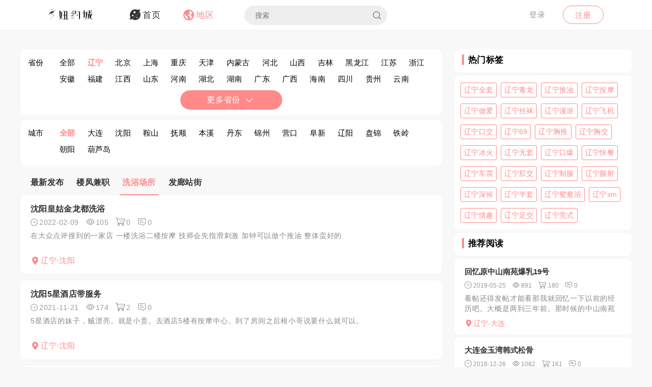

--- FILE ---
content_type: text/html; charset=utf-8
request_url: https://yuemei1.com/cprov/ewsblv/2
body_size: 13172
content:
<!DOCTYPE html>
<html>
<head lang="en">
    <meta http-equiv="Content-Type" content="text/html; charset=utf-8" />
    <meta http-equiv="X-UA-Compatible" content="IE=edge,chrome=1" />
    <meta content="width=device-width, initial-scale=1.0, maximum-scale=1.0, user-scalable=0" name="viewport" />
    <meta content="yes" name="apple-mobile-web-app-capable" />
    <meta content="black" name="apple-mobile-web-app-status-bar-style" />
    <meta content="telephone=no" name="format-detection" />
    <title>辽宁哪儿有洗浴场所?辽宁去哪儿找洗浴场所? -约妹网论坛</title>
    <meta name="Keywords" content="辽宁洗浴场所,辽宁,洗浴场所,约妹网论坛" />
    <meta name="Description" content="约妹网论坛:辽宁洗浴场所专区,我们提供了辽宁洗浴场所等信息分享,在这里你可以看到狼友分享的信息。" />
    <link rel="shortcut icon" type="image/x-icon" href="/favicon.ico" />
    <link rel="stylesheet" href="/Css/common.css" />
    <link rel="stylesheet" href="/Js/layui/css/layui.css" />
    <link rel="stylesheet" href="/Css/style.css" />
    <link rel="stylesheet" href="/Css/media.css" />
    <link rel="stylesheet" href="/Css/animate.css" />
    <link rel="stylesheet" href="/iconfont/iconfont.css" /><!--图标-->
    <script type="text/javascript" src="/Js/scrollReveal.js"></script>
    <!-- HTML5 shim and Respond.js IE8 support of HTML5 elements and media queries -->
    <!--[if lt IE 10]>
    <script type="text/javascript" src="/Js/html5shiv.js"></script>
    <script type="text/javascript" src="/Js/respond.min.js"></script>
    <![endif]-->
    <!--[if IE 6]>
    <script type="text/javascript" src="/Js/IE6_PNG.js"></script>
    <![endif]-->
</head>
<body>
    <!--header-->
    <header>
        <!--pc端-->
        <div class="header">
            <div class="container">
                <div class="fr Logged">
                        <div class="bounceInRight">
        <a href="/login" class="btn transition log-in">登录</a>
        <a href="/regist" class="btn transition sign-up">注册</a>
    </div>

                </div>
                <a href="/" title="logo" class="logo wow zoomIn"><img src="/Images/logo.png" alt="" width="100" /></a>
                <ul class="navbar-collapse">
                        <li><a href="/"><i class="iconfont menu-icon icon-navigation-discover"></i><span class="menu-text">首页</span></a></li>
    <li  class="active"><a href="/region"><i class="iconfont menu-icon icon-navigation-follow"></i><span class="menu-text">地区</span></a></li>

                    <li>
                        <form class="Search_DL" id="pcSearch">
                            <input type="text" name="txtsearch" value="" autocomplete="off" placeholder="搜索" class="search-input transition" data-mounted="1" />
                            <i class="iconfont icon-search"></i>
                        </form>
                    </li>
                    <li class="clear"></li>
                </ul>
                <div class="clear"></div>
            </div>
        </div>
        <!--移动端-->
        <div class="Wap_header">
            <dl class="Wap_Header_Top">
                <dt class="header_Login"><img src="/Images/logo.png" alt="" /></dt>
                <dt class="header_SignIn">
                            <div class="Wap_SignIn"><a href="/login">登录</a> / <a href="/regist">注册</a></div>

                </dt>
                <dd>
                    <div class="Search_DL" id="mbSearch">
                        <input type="text" name="txtsearch" value="" autocomplete="off" placeholder="搜索" class="search-input transition" data-mounted="1">
                        <i class="iconfont icon-search"></i>
                    </div>
                </dd>
            </dl>
            
            <ul class="Wap_footer">
                <li class="_R_Footer_Left"><a href="/"><i class="iconfont icon-navigation-discover"></i><span>首 页</span></a></li>
                <li class="_R_Footer_Left"><a href="/region"><i class="iconfont icon-navigation-follow"></i><span>地 区</span></a></li>
                <li class="_R_Footer"><a href="/account/writearticle"><span>写文章</span><i class="iconfont icon-navigation-profile"></i></a></li>
                <li class="_R_Footer_Right"><a href="/account/vip"><i class="iconfont icon-Personal_Center"></i><span>会 员</span></a></li>
                <li class="_R_Footer_Right"><a href="/account"><i class="iconfont icon-navigation-notification"></i><span>我 的</span></a></li>
                <li class="clear"></li>
            </ul>
        </div>
        <div id="id3"></div>
    </header>
    <section id='R_Content'>
    <!--内容-->
    <div class="container">
        <div class="width100 content_Home">
            <div class="Left_Remo fl">
                <!--地址筛选-->
                <div class="width100">
                    <dl class="Region background_ffffff border-radius10">
    <dt>省份</dt>
    <dd>
        <ul class="Hot_cities">
                <li><a href="/region">全部</a></li>
                    <li class="on"><a href="/prov/ewsblv">辽宁</a></li>
                    <li><a href="/prov/qwsblv">北京</a></li>
                    <li><a href="/prov/swsblv">上海</a></li>
                    <li><a href="/prov/owsblv">重庆</a></li>
                    <li><a href="/prov/ywsblv">天津</a></li>
                    <li><a href="/prov/rwsblv">内蒙古</a></li>
                    <li><a href="/prov/fwsblv">河北</a></li>
                    <li><a href="/prov/lwsblv">山西</a></li>
                    <li><a href="/prov/wwsblv">吉林</a></li>
                    <li><a href="/prov/twsblv">黑龙江</a></li>
                    <li><a href="/prov/zwsblv">江苏</a></li>
                    <li><a href="/prov/nwsblv">浙江</a></li>
                    <li><a href="/prov/uwsblv">安徽</a></li>
                    <li><a href="/prov/gwsblv">福建</a></li>
                    <li><a href="/prov/hwsblv">江西</a></li>
                    <li><a href="/prov/iwsblv">山东</a></li>
                    <li><a href="/prov/pwsblv">河南</a></li>
                    <li><a href="/prov/mwsblv">湖北</a></li>
                    <li><a href="/prov/kwsblv">湖南</a></li>
                    <li><a href="/prov/bwsblv">广东</a></li>
                    <li><a href="/prov/jwsblv">广西</a></li>
                    <li><a href="/prov/xwsblv">海南</a></li>
                    <li><a href="/prov/cwsblv">四川</a></li>
                    <li><a href="/prov/dtsblv">贵州</a></li>
                    <li><a href="/prov/vtsblv">云南</a></li>
                    <li><a href="/prov/atsblv">西藏</a></li>
                    <li><a href="/prov/qtsblv">陕西</a></li>
                    <li><a href="/prov/ytsblv">甘肃</a></li>
                    <li><a href="/prov/ftsblv">青海</a></li>
                    <li><a href="/prov/ltsblv">宁夏</a></li>
                    <li><a href="/prov/rtsblv">新疆</a></li>
                    <li><a href="/prov/etsblv">香港</a></li>
                    <li><a href="/prov/wtsblv">澳门</a></li>
                    <li><a href="/prov/ttsblv">台湾</a></li>
            <li class="clear"></li>
        </ul>

    </dd>
    <div class="More">
        <a href="JavaScript:void(0)" class="Click_More transition" onclick="Open_Motre.Click_More(this,'更多省份')">更多省份<em class="Hots_CLka"><i class="iconfont icon-arrow-Under"></i></em></a>
    </div>
</dl>

                    <dl class="Region background_ffffff border-radius10">
    <dt>城市</dt>
    <dd>
        <ul class="Hot_cities">
                <li class="on"><a href="/prov/ewsblv">全部</a></li>
                    <li><a href="/city/wswkft">大连</a></li>
                    <li><a href="/city/nswkft">沈阳</a></li>
                    <li><a href="/city/fswkft">鞍山</a></li>
                    <li><a href="/city/aswkft">抚顺</a></li>
                    <li><a href="/city/rswkft">本溪</a></li>
                    <li><a href="/city/xswkft">丹东</a></li>
                    <li><a href="/city/uswkft">锦州</a></li>
                    <li><a href="/city/yswkft">营口</a></li>
                    <li><a href="/city/bswkft">阜新</a></li>
                    <li><a href="/city/gswkft">辽阳</a></li>
                    <li><a href="/city/iswkft">盘锦</a></li>
                    <li><a href="/city/jswkft">铁岭</a></li>
                    <li><a href="/city/sswkft">朝阳</a></li>
                    <li><a href="/city/qswkft">葫芦岛</a></li>
            <li class="clear"></li>
        </ul>
    </dd>  
</dl>

                    <script type="text/javascript">
                        var More_Display = true;
                        var Open_Motre = {
                            Click_More: function ($this, $Title) {
                                //查看更多区域
                                var $ClassOpen = $($this).parents('.Region').find('.Hot_cities').attr('class');
                                console.log($ClassOpen)
                                if ($ClassOpen.indexOf('Open') > -1) {
                                    $($this).parents('.Region').find('.Hot_cities').removeClass('Open');
                                    $($this).html($Title + '<em class="Hots_CLka"><i class="iconfont icon-arrow-Under"></i></em>')
                                } else {
                                    $($this).parents('.Region').find('.Hot_cities').addClass('Open');
                                    $($this).html('收 起<em class="Hots_CLka"><i class="iconfont icon-arrow-On"></i></em>')
                                }
                            }
                        }
                    </script>
                </div>
                <ul class="Hot">
                    <li><a href="/prov/ewsblv/">最新发布</a></li>
<li><a href="/cprov/ewsblv/1">楼凤兼职</a></li>
<li  class="mover"><h2><a href="/cprov/ewsblv/2">洗浴场所</a></h2></li>
<li><a href="/cprov/ewsblv/3">发廊站街</a></li>
<li class="clear"></li>


                </ul>
                <div id="list-container">
                    <!-- 文章列表模块 -->
                    <ul class="Home_content" id="Home_content">
        <li class="content_picture wow slideInLeft" data-wow-delay="0.1s">
            <div class="RT_CPo_Lak">
                <a class="title overflow" href="/article/zeumz">沈阳皇姑金龙都洗浴</a>
                <div class="meta">
                    <span title="发布时间"><i class="iconfont icon-time"></i><em>2022-02-09</em></span>
                    <span title="阅读量"><i class="iconfont icon-see"></i><em>105</em></span>
                    <span title="购买量"><i class="iconfont icon-goumai"></i><em>0</em></span>
                    <a href="/article/zeumz" title="评论"><i class="iconfont icon-xiaoxi"></i><em>0</em></a>
                </div>
                <a href="/article/zeumz">
                    <div class="abstract">
                        在大众点评搜到的一家店 一楼洗浴二楼按摩 技师会先指滑刺激 加钟可以做个推油 整体蛮好的
                    </div>
                </a>
                <a href="/city/nswkft"><div class="City_Ip"><i class="iconfont icon-position"></i>辽宁-沈阳</div></a>
            </div>
        </li>
        <li class="content_picture wow slideInLeft" data-wow-delay="0.2s">
            <div class="RT_CPo_Lak">
                <a class="title overflow" href="/article/wndmz">沈阳5星酒店带服务</a>
                <div class="meta">
                    <span title="发布时间"><i class="iconfont icon-time"></i><em>2021-11-21</em></span>
                    <span title="阅读量"><i class="iconfont icon-see"></i><em>174</em></span>
                    <span title="购买量"><i class="iconfont icon-goumai"></i><em>2</em></span>
                    <a href="/article/wndmz" title="评论"><i class="iconfont icon-xiaoxi"></i><em>0</em></a>
                </div>
                <a href="/article/wndmz">
                    <div class="abstract">
                        5星酒店的妹子，贼漂亮。就是小贵。去酒店5楼有按摩中心。到了房间之后根小哥说要什么就可以。
                    </div>
                </a>
                <a href="/city/nswkft"><div class="City_Ip"><i class="iconfont icon-position"></i>辽宁-沈阳</div></a>
            </div>
        </li>
        <li class="content_picture wow slideInLeft" data-wow-delay="0.3s">
            <div class="RT_CPo_Lak">
                <a class="title overflow" href="/article/fydmz">营口大石桥洗浴</a>
                <div class="meta">
                    <span title="发布时间"><i class="iconfont icon-time"></i><em>2021-11-13</em></span>
                    <span title="阅读量"><i class="iconfont icon-see"></i><em>95</em></span>
                    <span title="购买量"><i class="iconfont icon-goumai"></i><em>2</em></span>
                    <a href="/article/fydmz" title="评论"><i class="iconfont icon-xiaoxi"></i><em>0</em></a>
                </div>
                <a href="/article/fydmz">
                    <div class="abstract">
                        发论坛保平安。过铁道第一个红绿灯正对着，在城市边，设施环境都不错，技师也比较多，质量有所下降，价格也涨了，还是全套dl;my;xt;等等基本最低套餐就包含了所有项目，体验感还是很好的。
                    </div>
                </a>
                <a href="/city/yswkft"><div class="City_Ip"><i class="iconfont icon-position"></i>辽宁-营口</div></a>
            </div>
        </li>
        <li class="content_picture wow slideInLeft" data-wow-delay="0.4s">
            <div class="RT_CPo_Lak">
                <a class="title overflow" href="/article/oydmz">盘锦兴隆台老洗浴</a>
                <div class="meta">
                    <span title="发布时间"><i class="iconfont icon-time"></i><em>2021-11-13</em></span>
                    <span title="阅读量"><i class="iconfont icon-see"></i><em>74</em></span>
                    <span title="购买量"><i class="iconfont icon-goumai"></i><em>0</em></span>
                    <a href="/article/oydmz" title="评论"><i class="iconfont icon-xiaoxi"></i><em>0</em></a>
                </div>
                <a href="/article/oydmz">
                    <div class="abstract">
                        发论坛保平安。盘锦很老的洗浴，设施非常老旧不是洗澡的地方。简单过水擦干，来到按摩房开选，真没想到这么老旧的地方竟然栖息8位技师，大感意外。挨个看了下，最后选了视觉年龄最小的，看着不太丰满，没想到很有货，皮肤也很滑，颜色比较黑，挺体贴不机车。bh;my;kh，开战，收兵。按摩需要先...
                    </div>
                </a>
                <a href="/city/iswkft"><div class="City_Ip"><i class="iconfont icon-position"></i>辽宁-盘锦</div></a>
            </div>
        </li>
        <li class="content_picture wow slideInLeft" data-wow-delay="0.5s">
            <div class="RT_CPo_Lak">
                <a class="title overflow" href="/article/yofmz">营口盖州洗浴200元一次！就是年龄30岁左右了！想玩的可以去</a>
                <div class="meta">
                    <span title="发布时间"><i class="iconfont icon-time"></i><em>2021-09-22</em></span>
                    <span title="阅读量"><i class="iconfont icon-see"></i><em>99</em></span>
                    <span title="购买量"><i class="iconfont icon-goumai"></i><em>0</em></span>
                    <a href="/article/yofmz" title="评论"><i class="iconfont icon-xiaoxi"></i><em>0</em></a>
                </div>
                <a href="/article/yofmz">
                    <div class="abstract">
                        我不怎么喜欢岁数大的！没来！所以你们想找的可以去看看！我有点萝莉控了！所以还是看你们喜不喜欢大一点的了！
                    </div>
                </a>
                <a href="/city/yswkft"><div class="City_Ip"><i class="iconfont icon-position"></i>辽宁-营口</div></a>
            </div>
        </li>
        <li class="content_picture wow slideInLeft" data-wow-delay="0.6s">
            <div class="RT_CPo_Lak">
                <a class="title overflow" href="/article/thomz">大连南关岭附近洗浴性价比还行</a>
                <div class="meta">
                    <span title="发布时间"><i class="iconfont icon-time"></i><em>2021-09-14</em></span>
                    <span title="阅读量"><i class="iconfont icon-see"></i><em>109</em></span>
                    <span title="购买量"><i class="iconfont icon-goumai"></i><em>1</em></span>
                    <a href="/article/thomz" title="评论"><i class="iconfont icon-xiaoxi"></i><em>0</em></a>
                </div>
                <a href="/article/thomz">
                    <div class="abstract">
                        南关岭附近现在已经被消灭的差不多了，仅剩的一些质量也是一般吧，这家还算坚挺，大概5，6个人，活也不少，起价179口大，感觉性价比一般般，不过那个楼下的松骨前台长得还不错，想约她但应该够呛能出，下次试试。
                    </div>
                </a>
                <a href="/city/wswkft"><div class="City_Ip"><i class="iconfont icon-position"></i>辽宁-大连</div></a>
            </div>
        </li>
        <li class="content_picture wow slideInLeft" data-wow-delay="0.7s">
            <div class="RT_CPo_Lak">
                <a class="title overflow" href="/article/lxomz">大连著名洗浴</a>
                <div class="meta">
                    <span title="发布时间"><i class="iconfont icon-time"></i><em>2021-08-27</em></span>
                    <span title="阅读量"><i class="iconfont icon-see"></i><em>152</em></span>
                    <span title="购买量"><i class="iconfont icon-goumai"></i><em>2</em></span>
                    <a href="/article/lxomz" title="评论"><i class="iconfont icon-xiaoxi"></i><em>0</em></a>
                </div>
                <a href="/article/lxomz">
                    <div class="abstract">
                        去过很多次了51 17 15 30都很好 价格合理服务也不含糊 时间短还可以加钱600左右
                    </div>
                </a>
                <a href="/city/wswkft"><div class="City_Ip"><i class="iconfont icon-position"></i>辽宁-大连</div></a>
            </div>
        </li>
        <li class="content_picture wow slideInLeft" data-wow-delay="0.8s">
            <div class="RT_CPo_Lak">
                <a class="title overflow" href="/article/vljmz">沙河口区 洗浴松骨</a>
                <div class="meta">
                    <span title="发布时间"><i class="iconfont icon-time"></i><em>2021-05-21</em></span>
                    <span title="阅读量"><i class="iconfont icon-see"></i><em>681</em></span>
                    <span title="购买量"><i class="iconfont icon-goumai"></i><em>1</em></span>
                    <a href="/article/vljmz" title="评论"><i class="iconfont icon-xiaoxi"></i><em>0</em></a>
                </div>
                <a href="/article/vljmz">
                    <div class="abstract">
                        这大连老店大家都知道，js个顶个都年轻，可以加经理微信，提前约号。没什么可推荐的js。能玩到哪步，还要看你的聊的怎么样。实践才是硬道理。
                    </div>
                </a>
                <a href="/city/wswkft"><div class="City_Ip"><i class="iconfont icon-position"></i>辽宁-大连</div></a>
            </div>
        </li>
        <li class="content_picture wow slideInLeft" data-wow-delay="0.7s">
            <div class="RT_CPo_Lak">
                <a class="title overflow" href="/article/wtjmz">359飞起来性价比超高</a>
                <div class="meta">
                    <span title="发布时间"><i class="iconfont icon-time"></i><em>2021-05-19</em></span>
                    <span title="阅读量"><i class="iconfont icon-see"></i><em>724</em></span>
                    <span title="购买量"><i class="iconfont icon-goumai"></i><em>3</em></span>
                    <a href="/article/wtjmz" title="评论"><i class="iconfont icon-xiaoxi"></i><em>0</em></a>
                </div>
                <a href="/article/wtjmz">
                    <div class="abstract">
                        和朋友喝酒无事，旁边就是洗浴，进去后换衣服，地下三层是洗澡的，地下二楼是休息室，装修比较好，做个足疗，按个腿，晚上9点以后小姐逐步下楼问按摩不，直接上去，活做的很细，一条龙服务，主要性价比高，双飞359在大连估计也没谁家了，欢迎狼友过去体验。。。。。。。。。
                    </div>
                </a>
                <a href="/city/wswkft"><div class="City_Ip"><i class="iconfont icon-position"></i>辽宁-大连</div></a>
            </div>
        </li>
        <li class="content_picture wow slideInLeft" data-wow-delay="0.8s">
            <div class="RT_CPo_Lak">
                <a class="title overflow" href="/article/qtjmz">大连 洗浴 爽记</a>
                <div class="meta">
                    <span title="发布时间"><i class="iconfont icon-time"></i><em>2021-05-19</em></span>
                    <span title="阅读量"><i class="iconfont icon-see"></i><em>578</em></span>
                    <span title="购买量"><i class="iconfont icon-goumai"></i><em>2</em></span>
                    <a href="/article/qtjmz" title="评论"><i class="iconfont icon-xiaoxi"></i><em>0</em></a>
                </div>
                <a href="/article/qtjmz">
                    <div class="abstract">
                        这个洗浴时间还是蛮久的，去过很多次了已经，流程都是洗完澡上楼，可以选钟，有298的可以选，推荐12、19、74。可以点598，包含st，剩下的看你唠嗑跟js沟通，价格有点小贵，不过喜欢这种情调的可以偶尔去感受一下。
                    </div>
                </a>
                <a href="/city/wswkft"><div class="City_Ip"><i class="iconfont icon-position"></i>辽宁-大连</div></a>
            </div>
        </li>
        <li class="content_picture wow slideInLeft" data-wow-delay="0.7s">
            <div class="RT_CPo_Lak">
                <a class="title overflow" href="/article/dowiz">盖州小雨游记</a>
                <div class="meta">
                    <span title="发布时间"><i class="iconfont icon-time"></i><em>2021-04-02</em></span>
                    <span title="阅读量"><i class="iconfont icon-see"></i><em>467</em></span>
                    <span title="购买量"><i class="iconfont icon-goumai"></i><em>127</em></span>
                    <a href="/article/dowiz" title="评论"><i class="iconfont icon-xiaoxi"></i><em>0</em></a>
                </div>
                <a href="/article/dowiz">
                    <div class="abstract">
                        盖州小雨洗浴老牌洗浴，技师年纪有点大了，基本上都是30多岁，小狼进休息区，先是一个大舞池一看就是以前选秀用的，有演艺区，直奔主题，问服务员有按摩吗。安排的按摩间，进来一个30多的，268推油，出货洗澡走人
                    </div>
                </a>
                <a href="/city/yswkft"><div class="City_Ip"><i class="iconfont icon-position"></i>辽宁-营口</div></a>
            </div>
        </li>
        <li class="content_picture wow slideInLeft" data-wow-delay="0.8s">
            <div class="RT_CPo_Lak">
                <a class="title overflow" href="/article/ocziz">大连湾松骨体验</a>
                <div class="meta">
                    <span title="发布时间"><i class="iconfont icon-time"></i><em>2021-03-25</em></span>
                    <span title="阅读量"><i class="iconfont icon-see"></i><em>674</em></span>
                    <span title="购买量"><i class="iconfont icon-goumai"></i><em>161</em></span>
                    <a href="/article/ocziz" title="评论"><i class="iconfont icon-xiaoxi"></i><em>0</em></a>
                </div>
                <a href="/article/ocziz">
                    <div class="abstract">
                        去大连湾办事后一看下午2点，直奔松骨，进去后脱鞋上楼，一共3人，没有熟悉的随便来了一个，小姐姐一看大概30岁左右，穿着睡衣，端着水和吃的，先洗澡后b面开始，小姐姐比较温柔，胸有c左右，a面挑逗后直接推油交货。问了也可以加钟做更多服务，有待广大狼友探索。
                    </div>
                </a>
                <a href="/city/wswkft"><div class="City_Ip"><i class="iconfont icon-position"></i>辽宁-大连</div></a>
            </div>
        </li>
        <li class="content_picture wow slideInLeft" data-wow-delay="0.7s">
            <div class="RT_CPo_Lak">
                <a class="title overflow" href="/article/axqiz">夜探望花洗浴服务</a>
                <div class="meta">
                    <span title="发布时间"><i class="iconfont icon-time"></i><em>2021-03-08</em></span>
                    <span title="阅读量"><i class="iconfont icon-see"></i><em>590</em></span>
                    <span title="购买量"><i class="iconfont icon-goumai"></i><em>156</em></span>
                    <a href="/article/axqiz" title="评论"><i class="iconfont icon-xiaoxi"></i><em>0</em></a>
                </div>
                <a href="/article/axqiz">
                    <div class="abstract">
                        周末休息去洗个澡 简单冲冲之后上楼休息大厅 先来个最便宜的按摩大厅爽爽 按摩到一半技师明示房间有全套 内容都差不多 想放松一下的可以去 大的是没有的 现在这种大场子都没有了
                    </div>
                </a>
                <a href="/city/aswkft"><div class="City_Ip"><i class="iconfont icon-position"></i>辽宁-抚顺</div></a>
            </div>
        </li>
        <li class="content_picture wow slideInLeft" data-wow-delay="0.8s">
            <div class="RT_CPo_Lak">
                <a class="title overflow" href="/article/vabiz">丹东市内目前洗浴No.1</a>
                <div class="meta">
                    <span title="发布时间"><i class="iconfont icon-time"></i><em>2021-02-24</em></span>
                    <span title="阅读量"><i class="iconfont icon-see"></i><em>676</em></span>
                    <span title="购买量"><i class="iconfont icon-goumai"></i><em>1</em></span>
                    <a href="/article/vabiz" title="评论"><i class="iconfont icon-xiaoxi"></i><em>0</em></a>
                </div>
                <a href="/article/vabiz">
                    <div class="abstract">
                        性价比还可以，但是目前是丹东市内洗浴中最好的了，目前也是最安全的了，其中有的技师可大的，活细的，值得尝试一下
                    </div>
                </a>
                <a href="/city/xswkft"><div class="City_Ip"><i class="iconfont icon-position"></i>辽宁-丹东</div></a>
            </div>
        </li>
        <li class="content_picture wow slideInLeft" data-wow-delay="0.7s">
            <div class="RT_CPo_Lak">
                <a class="title overflow" href="/article/ojbiz">东方泉温泉池</a>
                <div class="meta">
                    <span title="发布时间"><i class="iconfont icon-time"></i><em>2021-02-19</em></span>
                    <span title="阅读量"><i class="iconfont icon-see"></i><em>566</em></span>
                    <span title="购买量"><i class="iconfont icon-goumai"></i><em>10</em></span>
                    <a href="/article/ojbiz" title="评论"><i class="iconfont icon-xiaoxi"></i><em>0</em></a>
                </div>
                <a href="/article/ojbiz">
                    <div class="abstract">
                        本想去洗浴，楼上按摩，到了直接问你要不要ty，300，有jz，其次xt，mz年轻，x达，环境一般，ly抓紧去吧
                    </div>
                </a>
                <a href="/city/bswkft"><div class="City_Ip"><i class="iconfont icon-position"></i>辽宁-阜新</div></a>
            </div>
        </li>
        <li class="content_picture wow slideInLeft" data-wow-delay="0.8s">
            <div class="RT_CPo_Lak">
                <a class="title overflow" href="/article/kbliz">大连姚家洗浴</a>
                <div class="meta">
                    <span title="发布时间"><i class="iconfont icon-time"></i><em>2021-02-16</em></span>
                    <span title="阅读量"><i class="iconfont icon-see"></i><em>670</em></span>
                    <span title="购买量"><i class="iconfont icon-goumai"></i><em>179</em></span>
                    <a href="/article/kbliz" title="评论"><i class="iconfont icon-xiaoxi"></i><em>0</em></a>
                </div>
                <a href="/article/kbliz">
                    <div class="abstract">
                        这家洗浴是老牌子了，价格合理服务周到，大连这个价位能有这些服务的没几家，有几个小姐不错，70，68，狼友们没事可以慢慢挑，终有一款适合你
                    </div>
                </a>
                <a href="/city/wswkft"><div class="City_Ip"><i class="iconfont icon-position"></i>辽宁-大连</div></a>
            </div>
        </li>
        <li class="content_picture wow slideInLeft" data-wow-delay="0.7s">
            <div class="RT_CPo_Lak">
                <a class="title overflow" href="/article/zmeiz">这里是男人的天堂！金泉汇初探大爽！</a>
                <div class="meta">
                    <span title="发布时间"><i class="iconfont icon-time"></i><em>2020-12-03</em></span>
                    <span title="阅读量"><i class="iconfont icon-see"></i><em>1563</em></span>
                    <span title="购买量"><i class="iconfont icon-goumai"></i><em>118</em></span>
                    <a href="/article/zmeiz" title="评论"><i class="iconfont icon-xiaoxi"></i><em>0</em></a>
                </div>
                <a href="/article/zmeiz">
                    <div class="abstract">
                        听论坛里的狼友说，金泉汇51和5号是属于颜值比较高的。今天51号休班，所以就排了1个小时左右，等到了5号。5号年龄应该在30前后吧，浓妆后颜值应该算8分吧。开始的时候先是做B面，manyou之后做dulong。小狼是第一次体验dulong，从来没有感觉这么爽过，5号做的很认真。之...
                    </div>
                </a>
                <a href="/city/wswkft"><div class="City_Ip"><i class="iconfont icon-position"></i>辽宁-大连</div></a>
            </div>
        </li>
        <li class="content_picture wow slideInLeft" data-wow-delay="0.8s">
            <div class="RT_CPo_Lak">
                <a class="title overflow" href="/article/cguiz">丹东小妹挺多</a>
                <div class="meta">
                    <span title="发布时间"><i class="iconfont icon-time"></i><em>2020-11-24</em></span>
                    <span title="阅读量"><i class="iconfont icon-see"></i><em>608</em></span>
                    <span title="购买量"><i class="iconfont icon-goumai"></i><em>192</em></span>
                    <a href="/article/cguiz" title="评论"><i class="iconfont icon-xiaoxi"></i><em>0</em></a>
                </div>
                <a href="/article/cguiz">
                    <div class="abstract">
                        丹东的不多了，这个还是挺好的，，，，，，，，，，，，，，，，，，，，，，，，，，，，，，，，，，，没啥描述的就这些
                    </div>
                </a>
                <a href="/city/xswkft"><div class="City_Ip"><i class="iconfont icon-position"></i>辽宁-丹东</div></a>
            </div>
        </li>
        <li class=" wow slideInLeft" data-wow-delay="0.7s">
                <a href="/article/gsgiz"><div class="background RT_CPo"><img src="/upload/2020/10/15/thumb/6f15c121eb0541fa8888cad29cc04e2b.jpg"  class="transition transform" alt="" /></div></a>
            <div class="RT_CPo_Lak">
                <a class="title overflow" href="/article/gsgiz">他家妹子挺正点的，性价比高</a>
                <div class="meta">
                    <span title="发布时间"><i class="iconfont icon-time"></i><em>2020-10-15</em></span>
                    <span title="阅读量"><i class="iconfont icon-see"></i><em>2047</em></span>
                    <span title="购买量"><i class="iconfont icon-goumai"></i><em>1</em></span>
                    <a href="/article/gsgiz" title="评论"><i class="iconfont icon-xiaoxi"></i><em>0</em></a>
                </div>
                <a href="/article/gsgiz">
                    <div class="abstract">
                        我也是第一次来大连找朋友玩，朋友带我去的，妹子质量挺高，看着像那种整容网红脸一样，服务没得说了，很不错我玩的900块钱2个小时，妹子服务很有耐心，花样也多，不错赞一个
                    </div>
                </a>
                <a href="/city/wswkft"><div class="City_Ip"><i class="iconfont icon-position"></i>辽宁-大连</div></a>
            </div>
        </li>
        <li class="content_picture wow slideInLeft" data-wow-delay="0.8s">
            <div class="RT_CPo_Lak">
                <a class="title overflow" href="/article/fsgiz">金泉汇洗浴51号爽记</a>
                <div class="meta">
                    <span title="发布时间"><i class="iconfont icon-time"></i><em>2020-10-15</em></span>
                    <span title="阅读量"><i class="iconfont icon-see"></i><em>968</em></span>
                    <span title="购买量"><i class="iconfont icon-goumai"></i><em>43</em></span>
                    <a href="/article/fsgiz" title="评论"><i class="iconfont icon-xiaoxi"></i><em>0</em></a>
                </div>
                <a href="/article/fsgiz">
                    <div class="abstract">
                        金泉汇这个洗浴在狼友圈里一直很火，今日得闲，开车去探店。他家位置比较尴尬，开车来得早还行，来得晚估计没地方。群里推荐51号，去了直接问51号在否，告知未上班呢。无奈等着吧，期间30号来撩过一下，感觉身材不错，金头发也挺好看。但是这次专门来体验51号的，不试不走，。到点开始上班了，...
                    </div>
                </a>
                <a href="/city/wswkft"><div class="City_Ip"><i class="iconfont icon-position"></i>辽宁-大连</div></a>
            </div>
        </li>
</ul>
                    <!--分页-->
                        <div class="paging" id="paging">
        <div class="pagination"><a>首页</a><a>上页</a><span>1</span><a href="/cprov/ewsblv/2/2">2</a><a href="/cprov/ewsblv/2/3">3</a><a href="/cprov/ewsblv/2/4">4</a><a href="/cprov/ewsblv/2/5">5</a><a href="/cprov/ewsblv/2/6">...</a><a href="/cprov/ewsblv/2/2">下页</a><a href="/cprov/ewsblv/2/130">尾页</a></div>
    </div>

                </div>
            </div>
            <div class="Right_Remo fr">
                <div class="HotCity_R">
                        <div class="Ri_Cont_Title border-radius10">
        <h3>热门标签</h3>
    </div>
    <ul class="HotCity border-radius10 width100">
            <li class="transition"><a href="/tag/qombj">辽宁全套</a></li>
            <li class="transition"><a href="/tag/hjmbj">辽宁毒龙</a></li>
            <li class="transition"><a href="/tag/qimbj">辽宁推油</a></li>
            <li class="transition"><a href="/tag/pwmbj">辽宁按摩</a></li>
            <li class="transition"><a href="/tag/hpmbj">辽宁做爱</a></li>
            <li class="transition"><a href="/tag/dymbj">辽宁丝袜</a></li>
            <li class="transition"><a href="/tag/pvmbj">辽宁漫游</a></li>
            <li class="transition"><a href="/tag/coebj">辽宁飞机</a></li>
            <li class="transition"><a href="/tag/mnebj">辽宁口交</a></li>
            <li class="transition"><a href="/tag/fnebj">辽宁69</a></li>
            <li class="transition"><a href="/tag/obebj">辽宁胸推</a></li>
            <li class="transition"><a href="/tag/raebj">辽宁胸交</a></li>
            <li class="transition"><a href="/tag/qdebj">辽宁冰火</a></li>
            <li class="transition"><a href="/tag/fdebj">辽宁无套</a></li>
            <li class="transition"><a href="/tag/jjnbj">辽宁口爆</a></li>
            <li class="transition"><a href="/tag/zwnbj">辽宁快餐</a></li>
            <li class="transition"><a href="/tag/etnbj">辽宁车震</a></li>
            <li class="transition"><a href="/tag/bvibj">辽宁肛交</a></li>
            <li class="transition"><a href="/tag/rowbj">辽宁制服</a></li>
            <li class="transition"><a href="/tag/hwbbj">辽宁颜射</a></li>
            <li class="transition"><a href="/tag/rmpbj">辽宁深候</a></li>
            <li class="transition"><a href="/tag/ckgbj">辽宁半套</a></li>
            <li class="transition"><a href="/tag/ugqbj">辽宁鸳鸯浴</a></li>
            <li class="transition"><a href="/tag/vgqbj">辽宁sm</a></li>
            <li class="transition"><a href="/tag/vwhbj">辽宁情趣</a></li>
            <li class="transition"><a href="/tag/lgsbj">辽宁足交</a></li>
            <li class="transition"><a href="/tag/vwrbj">辽宁莞式</a></li>
    </ul>

                </div>
                <div class="RecommendedReading_R">
                    <div data-spy="affix_Fax"></div>
<div data-spy="affix">
    <div class="Ri_Cont_Title border-radius10">
        <h3>推荐阅读</h3>
    </div>
    <div class="Recommended_author">
            <div class="RT_CPo_Lak RecommendedReading border-radius10">
                <a class="title overflow" href="/article/joojz">回忆原中山南苑爆乳19号</a>
                <div class="meta">
                    <span title="发布时间"><i class="iconfont icon-time"></i><em>2019-05-25</em></span>
                    <span title="阅读量"><i class="iconfont icon-see"></i><em>891</em></span>
                    <span title="购买量"><i class="iconfont icon-goumai"></i><em>180</em></span>
                    <a href="/article/joojz" title="评论"><i class="iconfont icon-xiaoxi"></i><em>0</em></a>
                </div>
                <a href="/article/joojz">
                    <div class="abstract">
                        看帖还得发帖才能看那我就回忆一下以前的经历吧。大概是两到三年前。那时候的中山南苑真的是人间天堂。听取你的兄弟说中山南苑的73号那可是人又漂亮，人又瘦，胸还大。这正是我想要找的类型，...
                    </div>
                </a>
                <a href="/city/wswkft"><div class="City_Ip"><i class="iconfont icon-position"></i>辽宁-大连</div></a>
            </div>
            <div class="RT_CPo_Lak RecommendedReading border-radius10">
                <a class="title overflow" href="/article/igahq">大连金玉湾韩式松骨</a>
                <div class="meta">
                    <span title="发布时间"><i class="iconfont icon-time"></i><em>2018-12-26</em></span>
                    <span title="阅读量"><i class="iconfont icon-see"></i><em>1082</em></span>
                    <span title="购买量"><i class="iconfont icon-goumai"></i><em>161</em></span>
                    <a href="/article/igahq" title="评论"><i class="iconfont icon-xiaoxi"></i><em>0</em></a>
                </div>
                <a href="/article/igahq">
                    <div class="abstract">
                        下午去的，技师挺多，选了个胸大的！脱光趴下，按摩的力道不错，后背按完，开始刺激下面，果断加钟，几个回个交货完事！清洗完毕，还有时间，继续按摩一下，和技师聊天也不错！到时候响铃，出去...
                    </div>
                </a>
                <a href="/city/wswkft"><div class="City_Ip"><i class="iconfont icon-position"></i>辽宁-大连</div></a>
            </div>
            <div class="RT_CPo_Lak RecommendedReading border-radius10">
                <a class="title overflow" href="/article/bsghq">营口洗浴</a>
                <div class="meta">
                    <span title="发布时间"><i class="iconfont icon-time"></i><em>2018-12-21</em></span>
                    <span title="阅读量"><i class="iconfont icon-see"></i><em>1094</em></span>
                    <span title="购买量"><i class="iconfont icon-goumai"></i><em>158</em></span>
                    <a href="/article/bsghq" title="评论"><i class="iconfont icon-xiaoxi"></i><em>0</em></a>
                </div>
                <a href="/article/bsghq">
                    <div class="abstract">
                        出差住的就是这个酒店，晚上闲的无聊看到酒店里就有spa的介绍，并且听同事说这里有项目就去体验了一下。洗浴环境，客房都非常好。到了哪里先来了一个js看起来一般想看看其他都长得什么样，...
                    </div>
                </a>
                <a href="/city/yswkft"><div class="City_Ip"><i class="iconfont icon-position"></i>辽宁-营口</div></a>
            </div>
            <div class="RT_CPo_Lak RecommendedReading border-radius10">
                <a class="title overflow" href="/article/xcphq">将军三街kb店</a>
                <div class="meta">
                    <span title="发布时间"><i class="iconfont icon-time"></i><em>2018-11-26</em></span>
                    <span title="阅读量"><i class="iconfont icon-see"></i><em>960</em></span>
                    <span title="购买量"><i class="iconfont icon-goumai"></i><em>23</em></span>
                    <a href="/article/xcphq" title="评论"><i class="iconfont icon-xiaoxi"></i><em>0</em></a>
                </div>
                <a href="/article/xcphq">
                    <div class="abstract">
                        瞎溜达到这地方，进去后直接告知口暴，大老娘们活是好，给钱干活，十分钟缴枪，擦干净的走人。
                    </div>
                </a>
                <a href="/city/aswkft"><div class="City_Ip"><i class="iconfont icon-position"></i>辽宁-抚顺</div></a>
            </div>
            <div class="RT_CPo_Lak RecommendedReading border-radius10">
                <a class="title overflow" href="/article/xpgnq">兴工街水韵东方</a>
                <div class="meta">
                    <span title="发布时间"><i class="iconfont icon-time"></i><em>2019-03-10</em></span>
                    <span title="阅读量"><i class="iconfont icon-see"></i><em>1046</em></span>
                    <span title="购买量"><i class="iconfont icon-goumai"></i><em>88</em></span>
                    <a href="/article/xpgnq" title="评论"><i class="iconfont icon-xiaoxi"></i><em>0</em></a>
                </div>
                <a href="/article/xpgnq">
                    <div class="abstract">
                        最近听说解禁了，去兴工街完事想起这家，听了很久去体验一下。提醒一下，福佳机车医院的路口要开挺远才能到。进门脱衣，洗浴在楼下还挺别致的。值得一说的是技师们都坐在两边，去宋骨都是夹道欢...
                    </div>
                </a>
                <a href="/city/wswkft"><div class="City_Ip"><i class="iconfont icon-position"></i>辽宁-大连</div></a>
            </div>
            <div class="RT_CPo_Lak RecommendedReading border-radius10">
                <a class="title overflow" href="/article/zngnq">丽水阳光9月28日惊魂记</a>
                <div class="meta">
                    <span title="发布时间"><i class="iconfont icon-time"></i><em>2019-03-13</em></span>
                    <span title="阅读量"><i class="iconfont icon-see"></i><em>989</em></span>
                    <span title="购买量"><i class="iconfont icon-goumai"></i><em>92</em></span>
                    <a href="/article/zngnq" title="评论"><i class="iconfont icon-xiaoxi"></i><em>0</em></a>
                </div>
                <a href="/article/zngnq">
                    <div class="abstract">
                        故事有点长需要从头说起大概2个月前跟朋友一起喝酒的时候听说丽水阳光的97号可以做大活知道丽水的朋友都知道她家只有推油酒后便直接去找了97号由于第一次找她谈了半天价钱然后进入正题wu...
                    </div>
                </a>
                <a href="/city/wswkft"><div class="City_Ip"><i class="iconfont icon-position"></i>辽宁-大连</div></a>
            </div>
            <div class="RT_CPo_Lak RecommendedReading border-radius10">
                <a class="title overflow" href="/article/pwqrz">本溪本溪本溪</a>
                <div class="meta">
                    <span title="发布时间"><i class="iconfont icon-time"></i><em>2020-06-16</em></span>
                    <span title="阅读量"><i class="iconfont icon-see"></i><em>922</em></span>
                    <span title="购买量"><i class="iconfont icon-goumai"></i><em>183</em></span>
                    <a href="/article/pwqrz" title="评论"><i class="iconfont icon-xiaoxi"></i><em>0</em></a>
                </div>
                <a href="/article/pwqrz">
                    <div class="abstract">
                        本溪的发的很少，过来介绍几个，金梦圆，北海道，一直都有，价格也不统一，喜欢的就去看看，进去了就说要按摩，带你去包间，然后自己发挥，长得都还不错，
                    </div>
                </a>
                <a href="/city/rswkft"><div class="City_Ip"><i class="iconfont icon-position"></i>辽宁-本溪</div></a>
            </div>
            <div class="RT_CPo_Lak RecommendedReading border-radius10">
                <a class="title overflow" href="/article/rjfwq">小六路 知足者长寿 丝足体验</a>
                <div class="meta">
                    <span title="发布时间"><i class="iconfont icon-time"></i><em>2018-09-28</em></span>
                    <span title="阅读量"><i class="iconfont icon-see"></i><em>815</em></span>
                    <span title="购买量"><i class="iconfont icon-goumai"></i><em>178</em></span>
                    <a href="/article/rjfwq" title="评论"><i class="iconfont icon-xiaoxi"></i><em>0</em></a>
                </div>
                <a href="/article/rjfwq">
                    <div class="abstract">
                        沈阳在一片绿的大环境下找大活挺难的要是大活就去抚顺但是沈阳也有特色丝足铁西的小足疗还是比较多的小六路也是个比较密集的地方本人喜欢店里的八号不是最漂亮的但手法绝对最好六号也可以挺漂亮...
                    </div>
                </a>
                <a href="/city/nswkft"><div class="City_Ip"><i class="iconfont icon-position"></i>辽宁-沈阳</div></a>
            </div>
            <div class="RT_CPo_Lak RecommendedReading border-radius10">
                <a class="title overflow" href="/article/sdgpz">圣泉洗浴一般般</a>
                <div class="meta">
                    <span title="发布时间"><i class="iconfont icon-time"></i><em>2019-08-23</em></span>
                    <span title="阅读量"><i class="iconfont icon-see"></i><em>911</em></span>
                    <span title="购买量"><i class="iconfont icon-goumai"></i><em>163</em></span>
                    <a href="/article/sdgpz" title="评论"><i class="iconfont icon-xiaoxi"></i><em>0</em></a>
                </div>
                <a href="/article/sdgpz">
                    <div class="abstract">
                        闲来无事，驱车前往。洗浴上二楼，洗浴地方不大，环境一般般吧。简单冲冲上了三楼休息厅。坐下之后开始有技师上来骚扰，他家技师不多，换来换去就那么几个，好不容易挑了个跟着进了炮房。碰着个...
                    </div>
                </a>
                <a href="/city/wswkft"><div class="City_Ip"><i class="iconfont icon-position"></i>辽宁-大连</div></a>
            </div>
            <div class="RT_CPo_Lak RecommendedReading border-radius10">
                <a class="title overflow" href="/article/aopwq">去金帝失望而归 .</a>
                <div class="meta">
                    <span title="发布时间"><i class="iconfont icon-time"></i><em>2018-09-07</em></span>
                    <span title="阅读量"><i class="iconfont icon-see"></i><em>921</em></span>
                    <span title="购买量"><i class="iconfont icon-goumai"></i><em>3</em></span>
                    <a href="/article/aopwq" title="评论"><i class="iconfont icon-xiaoxi"></i><em>0</em></a>
                </div>
                <a href="/article/aopwq">
                    <div class="abstract">
                        主要就是有几天实在是闲着没事了，先是在网上查了很多资料最后发现网友说金帝很好。完了我就去了。刚到那发现是个很大的场子旁边就是警察局安全方面应该没问题毕竟安全第一嘛。然后进去先洗了个...
                    </div>
                </a>
                <a href="/city/nswkft"><div class="City_Ip"><i class="iconfont icon-position"></i>辽宁-沈阳</div></a>
            </div>
            <div class="RT_CPo_Lak RecommendedReading border-radius10">
                <a class="title overflow" href="/article/idcpz">大连 丽水阳光 爽记19年8月</a>
                <div class="meta">
                    <span title="发布时间"><i class="iconfont icon-time"></i><em>2019-09-15</em></span>
                    <span title="阅读量"><i class="iconfont icon-see"></i><em>1145</em></span>
                    <span title="购买量"><i class="iconfont icon-goumai"></i><em>48</em></span>
                    <a href="/article/idcpz" title="评论"><i class="iconfont icon-xiaoxi"></i><em>0</em></a>
                </div>
                <a href="/article/idcpz">
                    <div class="abstract">
                        出差到大连，晚上闲来无事，就随便找个就近到sn，于是到了丽水金沙，装修一般，但是洗完上楼确实吓了一跳。上了楼梯就见一排js在那排队。然后就开始挑选。大概十几个，分为金牌和银牌，也就...
                    </div>
                </a>
                <a href="/city/wswkft"><div class="City_Ip"><i class="iconfont icon-position"></i>辽宁-大连</div></a>
            </div>
            <div class="RT_CPo_Lak RecommendedReading border-radius10">
                <a class="title overflow" href="/article/gfwwq">东方一号偶遇小鲜肉</a>
                <div class="meta">
                    <span title="发布时间"><i class="iconfont icon-time"></i><em>2018-11-13</em></span>
                    <span title="阅读量"><i class="iconfont icon-see"></i><em>1061</em></span>
                    <span title="购买量"><i class="iconfont icon-goumai"></i><em>191</em></span>
                    <a href="/article/gfwwq" title="评论"><i class="iconfont icon-xiaoxi"></i><em>0</em></a>
                </div>
                <a href="/article/gfwwq">
                    <div class="abstract">
                        话说那日送完朋友回家，忙活一身汗，遂想到东方一号老根据地，于是驱车前往，门口停车位管够用。领完钥匙上了五楼洗澡，他家顶棚是透明的，下雨时泡池子感觉特惬意。洗完松骨找了个年轻的试试感...
                    </div>
                </a>
                <a href="/city/wswkft"><div class="City_Ip"><i class="iconfont icon-position"></i>辽宁-大连</div></a>
            </div>
            <div class="RT_CPo_Lak RecommendedReading border-radius10">
                <a class="title overflow" href="/article/vtzpz">一探丽水阳光</a>
                <div class="meta">
                    <span title="发布时间"><i class="iconfont icon-time"></i><em>2019-10-05</em></span>
                    <span title="阅读量"><i class="iconfont icon-see"></i><em>1144</em></span>
                    <span title="购买量"><i class="iconfont icon-goumai"></i><em>145</em></span>
                    <a href="/article/vtzpz" title="评论"><i class="iconfont icon-xiaoxi"></i><em>0</em></a>
                </div>
                <a href="/article/vtzpz">
                    <div class="abstract">
                        中秋节前，闲来无事，逛逛市内来个探险，听圈内狼友介绍去了丽水阳光，也听说现在一片绿，就打算去探险试试看，本以为人不能多，毕竟还没放假，一进去这家伙，全是人，心想有戏啊！洗洗涮涮直接...
                    </div>
                </a>
                <a href="/city/wswkft"><div class="City_Ip"><i class="iconfont icon-position"></i>辽宁-大连</div></a>
            </div>
            <div class="RT_CPo_Lak RecommendedReading border-radius10">
                <a class="title overflow" href="/article/nplwq">沈阳洗浴新发现</a>
                <div class="meta">
                    <span title="发布时间"><i class="iconfont icon-time"></i><em>2018-10-31</em></span>
                    <span title="阅读量"><i class="iconfont icon-see"></i><em>1021</em></span>
                    <span title="购买量"><i class="iconfont icon-goumai"></i><em>95</em></span>
                    <a href="/article/nplwq" title="评论"><i class="iconfont icon-xiaoxi"></i><em>0</em></a>
                </div>
                <a href="/article/nplwq">
                    <div class="abstract">
                        洗浴位置比较偏僻，位于沈辽路128号。路过沈阳工业大学。建议晚上去，开车不堵车，不然来回都得好长时间。洗浴环境一般，毕竟来这不是为了洗浴。二楼有多间按摩包房，做活的时候手机需要上交...
                    </div>
                </a>
                <a href="/city/nswkft"><div class="City_Ip"><i class="iconfont icon-position"></i>辽宁-沈阳</div></a>
            </div>
            <div class="RT_CPo_Lak RecommendedReading border-radius10">
                <a class="title overflow" href="/article/zuyjz">甘井子逸品都爽记</a>
                <div class="meta">
                    <span title="发布时间"><i class="iconfont icon-time"></i><em>2019-06-20</em></span>
                    <span title="阅读量"><i class="iconfont icon-see"></i><em>1132</em></span>
                    <span title="购买量"><i class="iconfont icon-goumai"></i><em>67</em></span>
                    <a href="/article/zuyjz" title="评论"><i class="iconfont icon-xiaoxi"></i><em>0</em></a>
                </div>
                <a href="/article/zuyjz">
                    <div class="abstract">
                        上次看到有个狼友推荐逸品都，离家近，就驱车去看看，长相不显老，奶子还是很挺，大长腿，kouhuo特别好，友情提示，不要让她主动，不然你就准备缴枪，绝B不骗人。这里大概有十来个技师，...
                    </div>
                </a>
                <a href="/city/wswkft"><div class="City_Ip"><i class="iconfont icon-position"></i>辽宁-大连</div></a>
            </div>
            <div class="RT_CPo_Lak RecommendedReading border-radius10">
                <a class="title overflow" href="/article/snzhq">大连东方不爽记</a>
                <div class="meta">
                    <span title="发布时间"><i class="iconfont icon-time"></i><em>2019-01-31</em></span>
                    <span title="阅读量"><i class="iconfont icon-see"></i><em>888</em></span>
                    <span title="购买量"><i class="iconfont icon-goumai"></i><em>102</em></span>
                    <a href="/article/snzhq" title="评论"><i class="iconfont icon-xiaoxi"></i><em>0</em></a>
                </div>
                <a href="/article/snzhq">
                    <div class="abstract">
                        店里环境还可以，刚开始点错了点了个金牌，后来换成普通的，浅绿色衣服，上去之后不到20分钟问我加不加中，然后也没按照流程做，50分钟就完事了，我问松骨多长时间，她说100分钟，想了想...
                    </div>
                </a>
                <a href="/city/wswkft"><div class="City_Ip"><i class="iconfont icon-position"></i>辽宁-大连</div></a>
            </div>
            <div class="RT_CPo_Lak RecommendedReading border-radius10">
                <a class="title overflow" href="/article/pyhnq">大连阳光洗浴松骨</a>
                <div class="meta">
                    <span title="发布时间"><i class="iconfont icon-time"></i><em>2019-04-28</em></span>
                    <span title="阅读量"><i class="iconfont icon-see"></i><em>855</em></span>
                    <span title="购买量"><i class="iconfont icon-goumai"></i><em>155</em></span>
                    <a href="/article/pyhnq" title="评论"><i class="iconfont icon-xiaoxi"></i><em>0</em></a>
                </div>
                <a href="/article/pyhnq">
                    <div class="abstract">
                        还是比较怀念56年前的大连松骨市场的，就加一个钟，没有那么多B事儿。前两天去了阳光洗浴，三楼全是小姐，灯还非常暗，根本看不清长什么德行。然后就来到了二楼，一共就俩技师，选择了一个技...
                    </div>
                </a>
                <a href="/city/wswkft"><div class="City_Ip"><i class="iconfont icon-position"></i>辽宁-大连</div></a>
            </div>
            <div class="RT_CPo_Lak RecommendedReading border-radius10">
                <a class="title overflow" href="/article/mayjz">沈阳 和平 永利汇 挺爽的，就是贵</a>
                <div class="meta">
                    <span title="发布时间"><i class="iconfont icon-time"></i><em>2019-06-19</em></span>
                    <span title="阅读量"><i class="iconfont icon-see"></i><em>1224</em></span>
                    <span title="购买量"><i class="iconfont icon-goumai"></i><em>8</em></span>
                    <a href="/article/mayjz" title="评论"><i class="iconfont icon-xiaoxi"></i><em>0</em></a>
                </div>
                <a href="/article/mayjz">
                    <div class="abstract">
                        喝酒后来到永利汇，本来不知道他家有什么服务，就先叫一个按脚的，来了个中等身材，不胖不瘦，说话非常温柔的女孩。说了有按脚、200多的按摩和300多的男士专享。时间很多，也想醒醒酒，就...
                    </div>
                </a>
                <a href="/city/nswkft"><div class="City_Ip"><i class="iconfont icon-position"></i>辽宁-沈阳</div></a>
            </div>
            <div class="RT_CPo_Lak RecommendedReading border-radius10">
                <a class="title overflow" href="/article/kmahq">奉天某洗浴中心爽记</a>
                <div class="meta">
                    <span title="发布时间"><i class="iconfont icon-time"></i><em>2018-12-26</em></span>
                    <span title="阅读量"><i class="iconfont icon-see"></i><em>961</em></span>
                    <span title="购买量"><i class="iconfont icon-goumai"></i><em>84</em></span>
                    <a href="/article/kmahq" title="评论"><i class="iconfont icon-xiaoxi"></i><em>0</em></a>
                </div>
                <a href="/article/kmahq">
                    <div class="abstract">
                        cBL之前混迹在奉天，遥想十几年前那里可是全国的洗浴之都，不仅便宜，而且活儿好，无奈当时女朋友看得紧，没机会尝试。离开家乡之后，才发现故乡的好，但现在大环境不好，基本上已经绿了。今...
                    </div>
                </a>
                <a href="/city/nswkft"><div class="City_Ip"><i class="iconfont icon-position"></i>辽宁-沈阳</div></a>
            </div>
            <div class="RT_CPo_Lak RecommendedReading border-radius10">
                <a class="title overflow" href="/article/idppz">金紫荆爽记</a>
                <div class="meta">
                    <span title="发布时间"><i class="iconfont icon-time"></i><em>2019-07-28</em></span>
                    <span title="阅读量"><i class="iconfont icon-see"></i><em>1202</em></span>
                    <span title="购买量"><i class="iconfont icon-goumai"></i><em>58</em></span>
                    <a href="/article/idppz" title="评论"><i class="iconfont icon-xiaoxi"></i><em>0</em></a>
                </div>
                <a href="/article/idppz">
                    <div class="abstract">
                        路边门脸，标识明显，相当好找。前台很好，但是服务员楼层有些分不清楚，来回跑了几趟，洗浴间有点小，人一多就要排队。有石子的可以体验沙滩埋人，氧气房有效解决了桑拿胸闷气短的通病，点赞！...
                    </div>
                </a>
                <a href="/city/wswkft"><div class="City_Ip"><i class="iconfont icon-position"></i>辽宁-大连</div></a>
            </div>
            <div class="RT_CPo_Lak RecommendedReading border-radius10">
                <a class="title overflow" href="/article/sshhq">大连丽水阳光现在完了</a>
                <div class="meta">
                    <span title="发布时间"><i class="iconfont icon-time"></i><em>2019-02-06</em></span>
                    <span title="阅读量"><i class="iconfont icon-see"></i><em>756</em></span>
                    <span title="购买量"><i class="iconfont icon-goumai"></i><em>94</em></span>
                    <a href="/article/sshhq" title="评论"><i class="iconfont icon-xiaoxi"></i><em>0</em></a>
                </div>
                <a href="/article/sshhq">
                    <div class="abstract">
                        丽水阳光之前一直都去，前段时间行为一些原因有两三个月没去，最近连着去了两次，真是大跌眼镜，之前一些不错的技师都走了，现在的金牌都要等好久能找到一个看顺眼的，服务更是差的不行，今天找...
                    </div>
                </a>
                <a href="/city/wswkft"><div class="City_Ip"><i class="iconfont icon-position"></i>辽宁-大连</div></a>
            </div>
            <div class="RT_CPo_Lak RecommendedReading border-radius10">
                <a class="title overflow" href="/article/vcjjz">回忆高深会馆</a>
                <div class="meta">
                    <span title="发布时间"><i class="iconfont icon-time"></i><em>2019-05-04</em></span>
                    <span title="阅读量"><i class="iconfont icon-see"></i><em>833</em></span>
                    <span title="购买量"><i class="iconfont icon-goumai"></i><em>71</em></span>
                    <a href="/article/vcjjz" title="评论"><i class="iconfont icon-xiaoxi"></i><em>0</em></a>
                </div>
                <a href="/article/vcjjz">
                    <div class="abstract">
                        本人以前一直是高深，是个金莎的技师介绍过去的。最近又在金玉湾活动了几次。兄弟我喜欢找熟人，可以这几年遇到的技师都陆续不干了。可惜啊。我找的可都是极品啊。这次要说的也是一个以前找过几...
                    </div>
                </a>
                <a href="/city/wswkft"><div class="City_Ip"><i class="iconfont icon-position"></i>辽宁-大连</div></a>
            </div>
            <div class="RT_CPo_Lak RecommendedReading border-radius10">
                <a class="title overflow" href="/article/pnrjz">金梦水缘一般记</a>
                <div class="meta">
                    <span title="发布时间"><i class="iconfont icon-time"></i><em>2019-05-11</em></span>
                    <span title="阅读量"><i class="iconfont icon-see"></i><em>772</em></span>
                    <span title="购买量"><i class="iconfont icon-goumai"></i><em>53</em></span>
                    <a href="/article/pnrjz" title="评论"><i class="iconfont icon-xiaoxi"></i><em>0</em></a>
                </div>
                <a href="/article/pnrjz">
                    <div class="abstract">
                        简单介绍下，妹子可选，妹子多但是质量一般，最近晚上去免费自助餐。去过一次js机车，体验不好
                    </div>
                </a>
                <a href="/city/wswkft"><div class="City_Ip"><i class="iconfont icon-position"></i>辽宁-大连</div></a>
            </div>
    </div>
</div>

                </div>
            </div>
            <div class="clear"></div>
        </div>
    </div>
</section>
    <section>
        <!--返回顶部-->
        <div class="fhdb-1" id="fhdb"></div>
    </section>
    <footer>
        <div class="footer">
            <div class="container">
                <div class="Left_Remo">
                    <nav class="main ">
    <a href="javascript:void(0);">关于我们</a><em> · </em>
    <a href="https://github.com/qifenglou/qifenglou.github.io" target="_blank">Github</a><em> · </em>
    <a href="https://qifenglou.github.io" target="_blank">备用域名</a>
</nav>

                    <div class="icp">
                        ©2012-2022  自由开放，信息共享。
                    </div>
                    <div class="icp">
                        本站所有信息都来源于网络分享,请网友自行分辨网络信息真假,切勿上当受骗,如遇骗子第一时间投诉.
                    </div>
                </div>

            </div>
        </div>
    </footer>
    <div id="footer"></div>
    
    <script type="text/javascript" src="/Js/jquery-1.11.3.js"></script>
    <script type="text/javascript" src="/Js/wow.min.js"></script>
    <script type="text/javascript" src="/Js/TouchSlide.1.1.js"></script>
    <script type="text/javascript"  src="/Js/layer/layer.js"></script>
    <script type="text/javascript" src="/Js/style.js"></script>
    
        <script async src="https://www.googletagmanager.com/gtag/js?id=UA-204313160-1"></script>
    <script>
        window.dataLayer = window.dataLayer || [];
        function gtag() { dataLayer.push(arguments); }
        gtag('js', new Date());
        gtag('config', 'UA-204313160-1');
    </script>

    
<script defer src="https://static.cloudflareinsights.com/beacon.min.js/vcd15cbe7772f49c399c6a5babf22c1241717689176015" integrity="sha512-ZpsOmlRQV6y907TI0dKBHq9Md29nnaEIPlkf84rnaERnq6zvWvPUqr2ft8M1aS28oN72PdrCzSjY4U6VaAw1EQ==" data-cf-beacon='{"version":"2024.11.0","token":"dec88a330b3c46a380947dc459f75a59","r":1,"server_timing":{"name":{"cfCacheStatus":true,"cfEdge":true,"cfExtPri":true,"cfL4":true,"cfOrigin":true,"cfSpeedBrain":true},"location_startswith":null}}' crossorigin="anonymous"></script>
</body>
</html>